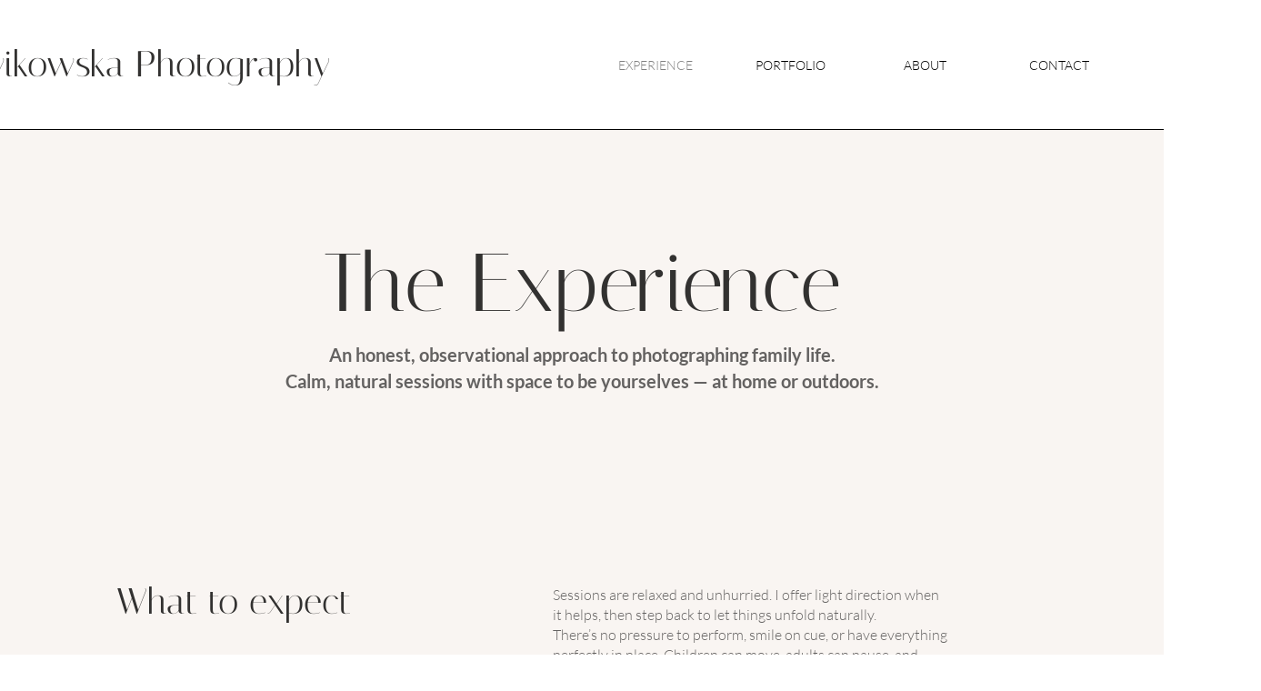

--- FILE ---
content_type: application/javascript
request_url: https://static.parastorage.com/services/form-app/1.2332.0/client-viewer/form-app-date-picker.chunk.min.js
body_size: 1575
content:
"use strict";(("undefined"!=typeof self?self:this).webpackJsonp__wix_form_app=("undefined"!=typeof self?self:this).webpackJsonp__wix_form_app||[]).push([[966],{79953:(e,r,t)=>{t.r(r),t.d(r,{default:()=>L});var a=t(20011),n=t(27762),l=t.n(n),o=t(42301),i=t(39076),s=t(97074),d=t(82210),c=t(16015),u=t(64943),m=t(65453),p=t(95685),f=t.n(p),y=t(10343),v=t(33788),h=t(55182),b=t(56204),E=t(11834),g=t(8333),I=t(19148),k=t(18800),w=t(96080),D="s__13eRH7",F="svrS1kJ",$="sNExL0j",S="sdz7sXx",T="sNilRcf",_="sSMQUUq",C="s__5uPLta",q="sNm5UqI",x="siip1yY",B="sOV3ab8";var R=t(78810);const N=(0,n.lazy)(()=>Promise.all([t.e(4876),t.e(1187),t.e(9211),t.e(6203)]).then(t.bind(t,38629))),O=e=>{let{inputId:r,ariaDescribedBy:t,label:o,placeholder:i,required:s,value:p,onChange:O,onFocus:M,onBlur:P,hasError:A,validation:L,firstDayOfWeek:U,disabled:Z,fieldId:z}=e;const{t:K}=(0,w.$G)(),{regionalFormat:V,isMobile:W,isComposer:Y,isPreview:H,isEditor:J}=(0,g.Z)(),Q=(0,k.F0)().includes(k.dA.INPUT_FIELDS_HOVER),j=(0,n.useRef)(null),[G,X]=(0,n.useState)(!1),[ee,re]=(0,n.useState)(!1),te=(0,n.useCallback)(()=>{var e;null==(e=j.current)||e.focus()},[]),ae=(0,n.useRef)(null),{refs:ne,floatingStyles:le,context:oe}=(0,d.YF)({open:G,onOpenChange:(e,r,t)=>{"outside-press"===t||"escape-key"===t?pe():me()},middleware:[(0,c.cv)(8),(0,c.RR)(),(0,c.uY)({crossAxis:W&&!0})],whileElementsMounted:u.Me,placement:"bottom-start"}),ie=(0,d.bQ)(oe),se=(0,d.qs)(oe),de=(0,d.eS)(oe),{getReferenceProps:ce,getFloatingProps:ue}=(0,d.NI)([ie,se,de]),me=()=>{G||Z||X(!0)},pe=()=>{re(!1),X(!1),te(),fe()},fe=()=>{var e;null==(e=j.current)||null==e.scrollIntoView||e.scrollIntoView({block:"center",inline:"nearest"})};(0,I.q3)(()=>{var e;null==(e=j.current)||e.focus({preventScroll:!0})},z);const ye=e=>{switch(e.key){case"Tab":case"Escape":return G&&pe(),void P();case" ":case"Enter":return void(G||Z||me());case"Backspace":return O(null),void(G&&pe());case"ArrowUp":case"ArrowDown":return void(G&&(e.preventDefault(),re(!0)));default:return}},ve=p?`${p} ${o}`:o,he=W&&!Y&&!H&&!J;return l().createElement("div",{className:B},l().createElement("div",(0,a.Z)({ref:ne.setReference,"data-hook":"popover-element"},ce()),l().createElement(y.n,{"data-hook":"date-picker-input",id:r,inputRef:e=>{j.current=e},value:p?(0,R.dI)(p,V):"",placeholder:i,className:f()(F,_,{[$]:A,[S]:Q,[T]:Z}),prefix:l().createElement(v.h,{icon:l().createElement(m.Z,null),onClick:me,"data-hook":"date-picker-calendar-icon","aria-roledescription":K("date-picker.a11y.calendar-button.role-description"),"aria-label":ve,"aria-describedby":t,"aria-invalid":A,"aria-selected":Boolean(p),innerRef:ae,onKeyDown:ye}),disabled:Z,error:A,newErrorMessage:!0,onClick:me,onKeyDown:ye,onClear:()=>{var e;O(null),null==(e=ae.current)||e.focus()},withClearButton:!0,clearButtonAriaLabel:`${p} ${o} ${K("date-picker.a11y.clear-button")}`,inputMode:"none",readOnly:!0,theme:h.u.Box,required:s,onBlur:e=>{var r;null!=(r=e.relatedTarget)&&r.closest('[data-hook="date-picker-calendar"]')||P()},onFocus:M,tabIndex:-1,"aria-hidden":!0})),G&&l().createElement(d.wD,{context:oe,disabled:!0},l().createElement("div",(0,a.Z)({ref:ne.setFloating,style:{...le,zIndex:1e3},className:f()(x,{[C]:he})},ue()),l().createElement(n.Suspense,{fallback:l().createElement("div",{className:D})},l().createElement(N,{value:p,validation:L,firstDayOfWeek:U,onChange:O,closeCalendar:pe,focusInput:te,autoFocus:ee}),he&&l().createElement("div",{className:q},l().createElement(b.A,{onClick:pe,priority:E.Q.primary},K("date-picker.calendar.close-button")))))))};var M=t(63e3),P=t(93160);const A=e=>{let{fieldType:r,id:t,target:a,label:n,hideLabel:o,placeholder:d,required:c,description:u,value:m,onChange:p,onFocus:f,onBlur:y,hasError:v=!1,errorMessage:h,error:b,validation:E,FieldLayout:g,firstDayOfWeek:I,disabled:k,requiredIndicatorType:w,requiredIndicatorPlacement:D}=e;const{labelId:F,inputId:$,errorId:S,descriptionId:T,ariaDescribedBy:_}=(0,i.rm)(t,b,u);return l().createElement(g,{fieldId:t,renderLabel:()=>l().createElement(s.a,{labelId:F,htmlFor:$,required:c,label:n,hideLabel:o,requiredIndicatorType:w,requiredIndicatorPlacement:D}),renderInput:()=>l().createElement(O,{fieldType:r,inputId:$,ariaDescribedBy:_,label:n,placeholder:d,required:c,value:m,onChange:p,onBlur:y,onFocus:f,hasError:v,validation:E,firstDayOfWeek:I,disabled:k,fieldId:t}),renderDescription:()=>l().createElement(l().Fragment,null,l().createElement(M.n,{target:a,hasError:v,errorMessage:h,id:S}),l().createElement(P.a,{description:u,id:T}))})},L=e=>{const r=o.Z9.DATE_PICKER;return l().createElement(A,(0,a.Z)({},e,{fieldType:r}))}},78810:(e,r,t)=>{t.d(r,{p6:()=>o,zK:()=>l,dI:()=>s,EA:()=>i});const a=function(e,r,t){void 0===t&&(t={});const{year:a="numeric",month:n="numeric",day:l="numeric"}=t;return{year:new Intl.DateTimeFormat(e,{year:a}).format(r),month:new Intl.DateTimeFormat(e,{month:n}).format(r),day:new Intl.DateTimeFormat(e,{day:l}).format(r)}},n={fi:e=>{const{day:r,month:t,year:n}=a("fi",e);return`${r}.${t}.${n}`},ko:e=>{const{day:r,month:t,year:n}=a("ko",e,{month:"2-digit",day:"2-digit"});return`${n}.${t}.${r}`.replace(/\ub144|\uc6d4|\uc77c/g,"")},sk:e=>new Intl.DateTimeFormat("sk").format(e).replace(/ /g,""),nn:e=>new Intl.DateTimeFormat("nn").format(e).replace(/\//g,"."),"es-US":e=>{const{day:r,month:t,year:n}=a("es-US",e);return`${t}/${r}/${n}`},sv:e=>{const{day:r,month:t,year:n}=a("sv",e);return`${r}/${t} ${n}`}},l=e=>{var r,t;const a=null==e||null==(r=e.string)||null==(r=r.dateOptions)?void 0:r.minimum,n=null==e||null==(t=e.string)||null==(t=t.dateOptions)?void 0:t.maximum;return a?e=>e>new Date:n?e=>e<new Date:void 0},o=e=>{if(e){const r=new Date(e);return[r.getFullYear(),(r.getMonth()+1).toString().padStart(2,"0"),r.getDate().toString().padStart(2,"0")].join("-")}return null},i=e=>{const r=e.replace(/-/g,"/"),t=new Date(r);return new Date(t.setHours(0,0,0,0))},s=function(e,r){return void 0===r&&(r="en"),((e,r)=>{var t;return n[e]?null==(t=n[e])?void 0:t.call(n,r):new Intl.DateTimeFormat(e,{day:"2-digit",month:"2-digit",year:"numeric"}).format(r)})(r,i(e))}}}]);
//# sourceMappingURL=form-app-date-picker.chunk.min.js.map